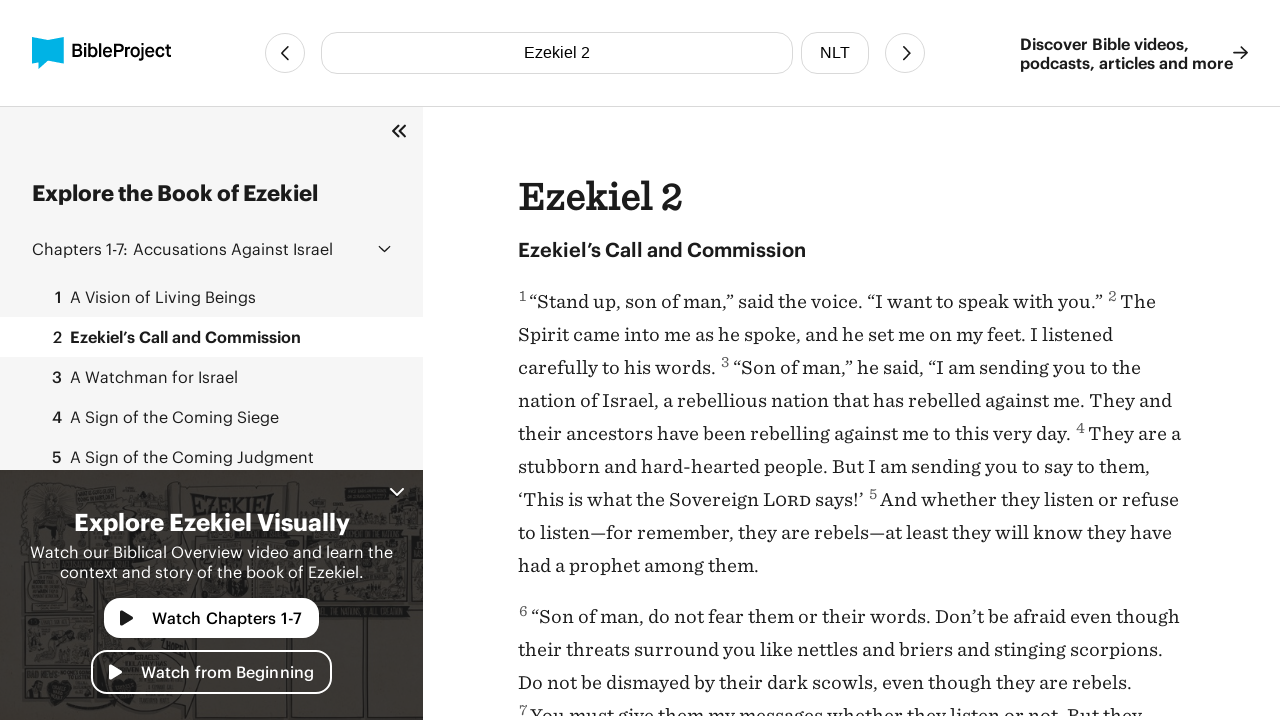

--- FILE ---
content_type: text/html
request_url: https://bibleproject.com/bible/nlt/ezekiel/2/
body_size: 6253
content:
<!DOCTYPE html>
<html lang="en">
  <head>
    <meta charset="UTF-8" />
    <meta name="viewport" content="width=device-width, initial-scale=1.0" />
    <title>Ezekiel 2 NLT - Ezekiel’s Call and Commission - BibleProject</title>
    <meta name="description" content="Ezekiel’s Call and Commission“Stand up, son of man,” said the voice. “I want to speak with you.” The Spirit came into me as he spoke, and he set me on my feet. I listened carefully to his words. " />
    
    <script>( function ( w, d, s, l, i ) {
        w[ l ]=w[ l ]||[]; w[ l ].push( {
          'gtm.start':
            new Date().getTime(), event: 'gtm.js'
        } ); var f=d.getElementsByTagName( s )[ 0 ],
          j=d.createElement( s ), dl=l!='dataLayer'? '&l='+l:''; j.async=true; j.src=
            'https://www.googletagmanager.com/gtm.js?id='+i+dl; f.parentNode.insertBefore( j, f );
      } )( window, document, 'script', 'dataLayer', 'GTM-PJ28WZ9' );</script>
    
    <meta
      property="og:image"
      content="https://d1bsmz3sdihplr.cloudfront.net/media/favicons/2020/social-preview.jpg"
    />
    <meta
      property="og:image:secure_url"
      content="https://d1bsmz3sdihplr.cloudfront.net/media/favicons/2020/social-preview.jpg"
    />
    <meta property="og:description" content="Ezekiel’s Call and Commission“Stand up, son of man,” said the voice. “I want to speak with you.” The Spirit came into me as he spoke, and he set me on my feet. I listened carefully to his words. " />
    <meta property="og:image:type" content="image/jpg" />
    <meta property="og:image:width" content="200" />
    <meta property="og:image:height" content="200" />
    <meta property="og:title" content="Bible Project: Book of Ezekiel 2 - New Living Translation" />
    <meta property="og:type" content="website" />
    <meta property="og:url" content="https://www.bibleproject.com/bible/nlt/ezekiel/2" />
    <meta property="og:site_name" content="BibleProject" />
    <meta name="twitter:card" content="summary" />
    <meta name="twitter:description" content="Ezekiel’s Call and Commission“Stand up, son of man,” said the voice. “I want to speak with you.” The Spirit came into me as he spoke, and he set me on my feet. I listened carefully to his words. " />
    <meta name="twitter:site" content="@bibleproject" />
    <meta name="twitter:title" content="Ezekiel 2 (NLT)" />
    <meta name="twitter:url" content="https://www.bibleproject.com/bible/nlt/ezekiel/2" />
    <script>
      globalThis.__BIBLE_QUERY__ = JSON.parse(`{"book":{"name":"Ezekiel","slug":"ezekiel"},"chapter":2,"translation":{"name":"NLT","slug":"nlt"}}`);
    </script>
    

    <script type="module" crossorigin src="/bible/assets/data-DGtcOUf9.js"></script>
    <script type="module" crossorigin src="/bible/assets/index-Bg9P4FnB.js"></script>
    <script type="module" crossorigin src="/bible/assets/bible-reader-D92QRNLG.js"></script>
    <link rel="stylesheet" crossorigin href="/bible/assets/index-D2ef9xra.css">
    <link rel="stylesheet" crossorigin href="/bible/assets/bible-reader-B3H_0clu.css">
  </head>
  <body>
    
    <noscript><iframe src="https://www.googletagmanager.com/ns.html?id=GTM-PJ28WZ9" height="0" width="0"
        style="display:none;visibility:hidden"></iframe></noscript>
    

    <div class="Page" id="Page">
      <header class="Header" part="header">
        <div class="Header__content">
          <div class="Header__leading">
            <a aria-label="BibleProject" class="Header__logo" href="/">
              <img
                alt=""
                src="https://ik.imagekit.io/bpweb1/web/media/Brand/logoicontextdark.svg?tr=q-65"
              />
            </a>
          </div>
          <div class="Header__navigation">
            <bible-navigation class="BibleNavigation" part="bible-navigation">
              
              <a
                aria-label="Previous Chapter"
                class="BibleNavigation__arrow"
                part="bible-navigation-arrow"
                href="/bible/nlt/ezekiel/1"
                title="Ezekiel 1"
              ></a>
              <div
                class="BibleNavigation__pickers"
                part="bible-navigation-pickers"
              >
                
                <bible-navigation-query-button
                  class="BibleNavigation__picker"
                  part="bible-navigation-picker"
                ></bible-navigation-query-button>
                
                <bible-navigation-translation-button
                  class="BibleNavigation__picker"
                  part="bible-navigation-picker"
                ></bible-navigation-translation-button>
              </div>
              
              <a
                aria-label="Next Chapter"
                class="BibleNavigation__arrow"
                href="/bible/nlt/ezekiel/3"
                title="Ezekiel 3"
              ></a>
            </bible-navigation>
          </div>
          <div class="Header__trailing" part="header-trailing">
            <a class="Header__cta" href="/" part="header-cta">
              Discover Bible videos, <br />podcasts, articles and more
              <img alt="" src="data:image/svg+xml,%3csvg%20width='15'%20height='14'%20viewBox='0%200%2015%2014'%20fill='none'%20xmlns='http://www.w3.org/2000/svg'%3e%3cpath%20d='M8.82812%200.482433L14.6719%206.06056C14.8379%206.22657%2014.9375%206.42579%2014.9375%206.65821C14.9375%206.85743%2014.8379%207.05665%2014.6719%207.22267L8.82812%2012.8008C8.5293%2013.0996%207.99805%2013.0996%207.69922%2012.7676C7.40039%2012.4688%207.40039%2011.9375%207.73242%2011.6387L12.1484%207.45509H0.859375C0.394531%207.45509%200.0625%207.08986%200.0625%206.65821C0.0625%206.19337%200.394531%205.86134%200.859375%205.86134H12.1484L7.73242%201.64454C7.40039%201.34571%207.40039%200.814464%207.69922%200.515636C7.99805%200.183605%208.49609%200.183605%208.82812%200.482433Z'%20fill='%231B1B1B'/%3e%3c/svg%3e" />
            </a>
          </div>
        </div>
      </header>
      <div class="PageContent" part="page-content">
        <bible-book-explore
          class="BibleBookExplore"
          id="BibleBookExplore"
          part="bible-book-explore"
        >
          <bible-video-player
            book="Ezekiel"
            cta="Watch Chapters 1-7"
            id="BibleVideoPlayer"
            video-id="151"
            video-mux-id="S5xIHejldSKMcnY3eyqlrozVjoZAhsIIdIxvHO701uWY"
            video-start="99"
            video-thumbnail="https://image.mux.com/S5xIHejldSKMcnY3eyqlrozVjoZAhsIIdIxvHO701uWY/thumbnail.jpg?time&#x3D;444&amp;width&#x3D;600"
            video-title="Ezekiel 1-33"
            class="bible-video-player video_player--is-inactive video_player--is-active"
            part="bible-video-player"
          ></bible-video-player>
          <div
            class="BibleBookExplore__list"
            id="BibleBookExploreList"
            part="bible-book-explore-list"
          >
            <div class="BibleBookExplore__title">
              Explore the Book of Ezekiel
            </div>

            <p
              class="BibleBookExplore__description"
              part="bible-book-explore-description"
            >
              Explore the context and learn about the different movements in the
              book of Jeremiah in our Biblical Overview Videos.
              <a href="/explore/" title="Explore all our videos">
                Explore all our videos
              </a>
            </p>
            <p
              class="BibleBookExplore__subtitle"
              part="bible-book-explore-subtitle"
            >
              Navigate the Chapters
            </p>

            <div
              class="BibleBookExplore__sections"
              part="bible-book-explore-sections"
            >
              <bible-book-explore-section
                class="BibleBookExplore__section"
                part="bible-book-explore-section"
              >
                <h3
                  class="BibleBookExplore__section_title"
                  part="bible-book-explore-section-title"
                >
                  <button
                    aria-controls="book-explore-chapters-1-7"
                    aria-expanded="true"
                    id="book-explore-section-1-7"
                  >
                    <strong>Chapters 1-7:</strong> Accusations Against Israel
                  </button>
                  <img alt="" src="data:image/svg+xml,%3csvg%20width='13'%20height='7'%20viewBox='0%200%2013%207'%20fill='none'%20xmlns='http://www.w3.org/2000/svg'%3e%3cpath%20d='M12.1875%205.5078L6.96486%200.503893C6.80079%200.367175%206.63673%200.312487%206.50001%200.312487C6.33595%200.312487%206.17189%200.367175%206.03517%200.47655L0.785169%205.5078C0.511732%205.75389%200.511732%206.19139%200.757825%206.43749C1.00392%206.71092%201.44142%206.71092%201.68751%206.46483L6.50001%201.87108L11.2852%206.46483C11.5313%206.71092%2011.9688%206.71092%2012.2149%206.43749C12.461%206.19139%2012.461%205.75389%2012.1875%205.5078Z'%20fill='%231B1B1B'/%3e%3c/svg%3e" />
                </h3>
                <div
                  aria-describedby="book-explore-section-1-7"
                  class="BibleBookExplore__chapters"
                  part="bible-book-explore-chapters"
                  id="book-explore-chapters-1-7"
                >
                  <a aria-current="false" href="/bible/nlt/ezekiel/1">
                    <strong>1</strong> A Vision of Living Beings
                  </a>
                  <a aria-current="page" href="/bible/nlt/ezekiel/2">
                    <strong>2</strong> Ezekiel’s Call and Commission
                  </a>
                  <a aria-current="false" href="/bible/nlt/ezekiel/3">
                    <strong>3</strong> A Watchman for Israel
                  </a>
                  <a aria-current="false" href="/bible/nlt/ezekiel/4">
                    <strong>4</strong> A Sign of the Coming Siege
                  </a>
                  <a aria-current="false" href="/bible/nlt/ezekiel/5">
                    <strong>5</strong> A Sign of the Coming Judgment
                  </a>
                  <a aria-current="false" href="/bible/nlt/ezekiel/6">
                    <strong>6</strong> Judgment against Israel’s Mountains
                  </a>
                  <a aria-current="false" href="/bible/nlt/ezekiel/7">
                    <strong>7</strong> The Coming of the End
                  </a>
                </div>
              </bible-book-explore-section>
              <bible-book-explore-section
                class="BibleBookExplore__section"
                part="bible-book-explore-section"
              >
                <h3
                  class="BibleBookExplore__section_title"
                  part="bible-book-explore-section-title"
                >
                  <button
                    aria-controls="book-explore-chapters-8-11"
                    aria-expanded="false"
                    id="book-explore-section-8-11"
                  >
                    <strong>Chapters 8-11:</strong> The Temple Vision
                  </button>
                  <img alt="" src="data:image/svg+xml,%3csvg%20width='13'%20height='7'%20viewBox='0%200%2013%207'%20fill='none'%20xmlns='http://www.w3.org/2000/svg'%3e%3cpath%20d='M12.1875%205.5078L6.96486%200.503893C6.80079%200.367175%206.63673%200.312487%206.50001%200.312487C6.33595%200.312487%206.17189%200.367175%206.03517%200.47655L0.785169%205.5078C0.511732%205.75389%200.511732%206.19139%200.757825%206.43749C1.00392%206.71092%201.44142%206.71092%201.68751%206.46483L6.50001%201.87108L11.2852%206.46483C11.5313%206.71092%2011.9688%206.71092%2012.2149%206.43749C12.461%206.19139%2012.461%205.75389%2012.1875%205.5078Z'%20fill='%231B1B1B'/%3e%3c/svg%3e" />
                </h3>
                <div
                  aria-describedby="book-explore-section-8-11"
                  class="BibleBookExplore__chapters"
                  part="bible-book-explore-chapters"
                  id="book-explore-chapters-8-11"
                >
                  <a aria-current="false" href="/bible/nlt/ezekiel/8">
                    <strong>8</strong> Idolatry in the Temple
                  </a>
                  <a aria-current="false" href="/bible/nlt/ezekiel/9">
                    <strong>9</strong> The Slaughter of Idolaters
                  </a>
                  <a aria-current="false" href="/bible/nlt/ezekiel/10">
                    <strong>10</strong> The Lord’s Glory Leaves the Temple
                  </a>
                  <a aria-current="false" href="/bible/nlt/ezekiel/11">
                    <strong>11</strong> Judgment on Israel’s Leaders
                  </a>
                </div>
              </bible-book-explore-section>
              <bible-book-explore-section
                class="BibleBookExplore__section"
                part="bible-book-explore-section"
              >
                <h3
                  class="BibleBookExplore__section_title"
                  part="bible-book-explore-section-title"
                >
                  <button
                    aria-controls="book-explore-chapters-12-24"
                    aria-expanded="false"
                    id="book-explore-section-12-24"
                  >
                    <strong>Chapters 12-24:</strong> Judgment on Israel
                  </button>
                  <img alt="" src="data:image/svg+xml,%3csvg%20width='13'%20height='7'%20viewBox='0%200%2013%207'%20fill='none'%20xmlns='http://www.w3.org/2000/svg'%3e%3cpath%20d='M12.1875%205.5078L6.96486%200.503893C6.80079%200.367175%206.63673%200.312487%206.50001%200.312487C6.33595%200.312487%206.17189%200.367175%206.03517%200.47655L0.785169%205.5078C0.511732%205.75389%200.511732%206.19139%200.757825%206.43749C1.00392%206.71092%201.44142%206.71092%201.68751%206.46483L6.50001%201.87108L11.2852%206.46483C11.5313%206.71092%2011.9688%206.71092%2012.2149%206.43749C12.461%206.19139%2012.461%205.75389%2012.1875%205.5078Z'%20fill='%231B1B1B'/%3e%3c/svg%3e" />
                </h3>
                <div
                  aria-describedby="book-explore-section-12-24"
                  class="BibleBookExplore__chapters"
                  part="bible-book-explore-chapters"
                  id="book-explore-chapters-12-24"
                >
                  <a aria-current="false" href="/bible/nlt/ezekiel/12">
                    <strong>12</strong> Signs of the Coming Exile
                  </a>
                  <a aria-current="false" href="/bible/nlt/ezekiel/13">
                    <strong>13</strong> Judgment against False Prophets
                  </a>
                  <a aria-current="false" href="/bible/nlt/ezekiel/14">
                    <strong>14</strong> The Idolatry of Israel’s Leaders
                  </a>
                  <a aria-current="false" href="/bible/nlt/ezekiel/15">
                    <strong>15</strong> Jerusalem—a Useless Vine
                  </a>
                  <a aria-current="false" href="/bible/nlt/ezekiel/16">
                    <strong>16</strong> Jerusalem—an Unfaithful Wife
                  </a>
                  <a aria-current="false" href="/bible/nlt/ezekiel/17">
                    <strong>17</strong> A Story of Two Eagles
                  </a>
                  <a aria-current="false" href="/bible/nlt/ezekiel/18">
                    <strong>18</strong> The Justice of a Righteous God
                  </a>
                  <a aria-current="false" href="/bible/nlt/ezekiel/19">
                    <strong>19</strong> A Funeral Song for Israel’s Kings
                  </a>
                  <a aria-current="false" href="/bible/nlt/ezekiel/20">
                    <strong>20</strong> The Rebellion of Israel
                  </a>
                  <a aria-current="false" href="/bible/nlt/ezekiel/21">
                    <strong>21</strong> The Lord’s Sword of Judgment
                  </a>
                  <a aria-current="false" href="/bible/nlt/ezekiel/22">
                    <strong>22</strong> The Sins of Jerusalem
                  </a>
                  <a aria-current="false" href="/bible/nlt/ezekiel/23">
                    <strong>23</strong> The Adultery of Two Sisters
                  </a>
                  <a aria-current="false" href="/bible/nlt/ezekiel/24">
                    <strong>24</strong> The Sign of the Cooking Pot
                  </a>
                </div>
              </bible-book-explore-section>
              <bible-book-explore-section
                class="BibleBookExplore__section"
                part="bible-book-explore-section"
              >
                <h3
                  class="BibleBookExplore__section_title"
                  part="bible-book-explore-section-title"
                >
                  <button
                    aria-controls="book-explore-chapters-25-33"
                    aria-expanded="false"
                    id="book-explore-section-25-33"
                  >
                    <strong>Chapters 25-33:</strong> Judgment on the Nations
                  </button>
                  <img alt="" src="data:image/svg+xml,%3csvg%20width='13'%20height='7'%20viewBox='0%200%2013%207'%20fill='none'%20xmlns='http://www.w3.org/2000/svg'%3e%3cpath%20d='M12.1875%205.5078L6.96486%200.503893C6.80079%200.367175%206.63673%200.312487%206.50001%200.312487C6.33595%200.312487%206.17189%200.367175%206.03517%200.47655L0.785169%205.5078C0.511732%205.75389%200.511732%206.19139%200.757825%206.43749C1.00392%206.71092%201.44142%206.71092%201.68751%206.46483L6.50001%201.87108L11.2852%206.46483C11.5313%206.71092%2011.9688%206.71092%2012.2149%206.43749C12.461%206.19139%2012.461%205.75389%2012.1875%205.5078Z'%20fill='%231B1B1B'/%3e%3c/svg%3e" />
                </h3>
                <div
                  aria-describedby="book-explore-section-25-33"
                  class="BibleBookExplore__chapters"
                  part="bible-book-explore-chapters"
                  id="book-explore-chapters-25-33"
                >
                  <a aria-current="false" href="/bible/nlt/ezekiel/25">
                    <strong>25</strong> A Message for Ammon
                  </a>
                  <a aria-current="false" href="/bible/nlt/ezekiel/26">
                    <strong>26</strong> A Message for Tyre
                  </a>
                  <a aria-current="false" href="/bible/nlt/ezekiel/27">
                    <strong>27</strong> The End of Tyre’s Glory
                  </a>
                  <a aria-current="false" href="/bible/nlt/ezekiel/28">
                    <strong>28</strong> A Message for Tyre’s King
                  </a>
                  <a aria-current="false" href="/bible/nlt/ezekiel/29">
                    <strong>29</strong> A Message for Egypt
                  </a>
                  <a aria-current="false" href="/bible/nlt/ezekiel/30">
                    <strong>30</strong> A Sad Day for Egypt
                  </a>
                  <a aria-current="false" href="/bible/nlt/ezekiel/31">
                    <strong>31</strong> Egypt Compared to Fallen Assyria
                  </a>
                  <a aria-current="false" href="/bible/nlt/ezekiel/32">
                    <strong>32</strong> A Warning for Pharaoh
                  </a>
                  <a aria-current="false" href="/bible/nlt/ezekiel/33">
                    <strong>33</strong> Ezekiel as Israel’s Watchman
                  </a>
                </div>
              </bible-book-explore-section>
              <bible-book-explore-section
                class="BibleBookExplore__section"
                part="bible-book-explore-section"
              >
                <h3
                  class="BibleBookExplore__section_title"
                  part="bible-book-explore-section-title"
                >
                  <button
                    aria-controls="book-explore-chapters-34-37"
                    aria-expanded="false"
                    id="book-explore-section-34-37"
                  >
                    <strong>Chapters 34-37:</strong> Hope for Israel
                  </button>
                  <img alt="" src="data:image/svg+xml,%3csvg%20width='13'%20height='7'%20viewBox='0%200%2013%207'%20fill='none'%20xmlns='http://www.w3.org/2000/svg'%3e%3cpath%20d='M12.1875%205.5078L6.96486%200.503893C6.80079%200.367175%206.63673%200.312487%206.50001%200.312487C6.33595%200.312487%206.17189%200.367175%206.03517%200.47655L0.785169%205.5078C0.511732%205.75389%200.511732%206.19139%200.757825%206.43749C1.00392%206.71092%201.44142%206.71092%201.68751%206.46483L6.50001%201.87108L11.2852%206.46483C11.5313%206.71092%2011.9688%206.71092%2012.2149%206.43749C12.461%206.19139%2012.461%205.75389%2012.1875%205.5078Z'%20fill='%231B1B1B'/%3e%3c/svg%3e" />
                </h3>
                <div
                  aria-describedby="book-explore-section-34-37"
                  class="BibleBookExplore__chapters"
                  part="bible-book-explore-chapters"
                  id="book-explore-chapters-34-37"
                >
                  <a aria-current="false" href="/bible/nlt/ezekiel/34">
                    <strong>34</strong> The Shepherds of Israel
                  </a>
                  <a aria-current="false" href="/bible/nlt/ezekiel/35">
                    <strong>35</strong> A Message for Edom
                  </a>
                  <a aria-current="false" href="/bible/nlt/ezekiel/36">
                    <strong>36</strong> Restoration for Israel
                  </a>
                  <a aria-current="false" href="/bible/nlt/ezekiel/37">
                    <strong>37</strong> A Valley of Dry Bones
                  </a>
                </div>
              </bible-book-explore-section>
              <bible-book-explore-section
                class="BibleBookExplore__section"
                part="bible-book-explore-section"
              >
                <h3
                  class="BibleBookExplore__section_title"
                  part="bible-book-explore-section-title"
                >
                  <button
                    aria-controls="book-explore-chapters-38-39"
                    aria-expanded="false"
                    id="book-explore-section-38-39"
                  >
                    <strong>Chapters 38-39:</strong> Hope for the Nations
                  </button>
                  <img alt="" src="data:image/svg+xml,%3csvg%20width='13'%20height='7'%20viewBox='0%200%2013%207'%20fill='none'%20xmlns='http://www.w3.org/2000/svg'%3e%3cpath%20d='M12.1875%205.5078L6.96486%200.503893C6.80079%200.367175%206.63673%200.312487%206.50001%200.312487C6.33595%200.312487%206.17189%200.367175%206.03517%200.47655L0.785169%205.5078C0.511732%205.75389%200.511732%206.19139%200.757825%206.43749C1.00392%206.71092%201.44142%206.71092%201.68751%206.46483L6.50001%201.87108L11.2852%206.46483C11.5313%206.71092%2011.9688%206.71092%2012.2149%206.43749C12.461%206.19139%2012.461%205.75389%2012.1875%205.5078Z'%20fill='%231B1B1B'/%3e%3c/svg%3e" />
                </h3>
                <div
                  aria-describedby="book-explore-section-38-39"
                  class="BibleBookExplore__chapters"
                  part="bible-book-explore-chapters"
                  id="book-explore-chapters-38-39"
                >
                  <a aria-current="false" href="/bible/nlt/ezekiel/38">
                    <strong>38</strong> A Message for Gog
                  </a>
                  <a aria-current="false" href="/bible/nlt/ezekiel/39">
                    <strong>39</strong> The Slaughter of Gog’s Hordes
                  </a>
                </div>
              </bible-book-explore-section>
              <bible-book-explore-section
                class="BibleBookExplore__section"
                part="bible-book-explore-section"
              >
                <h3
                  class="BibleBookExplore__section_title"
                  part="bible-book-explore-section-title"
                >
                  <button
                    aria-controls="book-explore-chapters-40-48"
                    aria-expanded="false"
                    id="book-explore-section-40-48"
                  >
                    <strong>Chapters 40-48:</strong> Hope for All Creation
                  </button>
                  <img alt="" src="data:image/svg+xml,%3csvg%20width='13'%20height='7'%20viewBox='0%200%2013%207'%20fill='none'%20xmlns='http://www.w3.org/2000/svg'%3e%3cpath%20d='M12.1875%205.5078L6.96486%200.503893C6.80079%200.367175%206.63673%200.312487%206.50001%200.312487C6.33595%200.312487%206.17189%200.367175%206.03517%200.47655L0.785169%205.5078C0.511732%205.75389%200.511732%206.19139%200.757825%206.43749C1.00392%206.71092%201.44142%206.71092%201.68751%206.46483L6.50001%201.87108L11.2852%206.46483C11.5313%206.71092%2011.9688%206.71092%2012.2149%206.43749C12.461%206.19139%2012.461%205.75389%2012.1875%205.5078Z'%20fill='%231B1B1B'/%3e%3c/svg%3e" />
                </h3>
                <div
                  aria-describedby="book-explore-section-40-48"
                  class="BibleBookExplore__chapters"
                  part="bible-book-explore-chapters"
                  id="book-explore-chapters-40-48"
                >
                  <a aria-current="false" href="/bible/nlt/ezekiel/40">
                    <strong>40</strong> The New Temple Area
                  </a>
                  <a aria-current="false" href="/bible/nlt/ezekiel/41">
                    <strong>41</strong> After that, the man brought me into the sanctuary of the Temple. He measured the walls on either sid…
                  </a>
                  <a aria-current="false" href="/bible/nlt/ezekiel/42">
                    <strong>42</strong> Rooms for the Priests
                  </a>
                  <a aria-current="false" href="/bible/nlt/ezekiel/43">
                    <strong>43</strong> The Lord’s Glory Returns
                  </a>
                  <a aria-current="false" href="/bible/nlt/ezekiel/44">
                    <strong>44</strong> The Prince, Levites, and Priests
                  </a>
                  <a aria-current="false" href="/bible/nlt/ezekiel/45">
                    <strong>45</strong> Division of the Land
                  </a>
                  <a aria-current="false" href="/bible/nlt/ezekiel/46">
                    <strong>46</strong> The Temple Kitchens
                  </a>
                  <a aria-current="false" href="/bible/nlt/ezekiel/47">
                    <strong>47</strong> The River of Healing
                  </a>
                  <a aria-current="false" href="/bible/nlt/ezekiel/48">
                    <strong>48</strong> Division of the Land
                  </a>
                </div>
              </bible-book-explore-section>
            </div>
          </div>
          
          <div
            class="BibleBookExplore__header"
            part="bible-book-explore-header"
          >
            <button
              class="BibleBookExplore__toggle"
              part="bible-book-explore-toggle"
            >
              <svg
                width="15"
                height="14"
                viewBox="0 0 15 14"
                fill="none"
                xmlns="http://www.w3.org/2000/svg"
              >
                <path
                  d="M1.28125 6.3125C0.875 6.6875 0.875 7.34375 1.28125 7.71875L6.28125 12.7188C6.65625 13.125 7.3125 13.125 7.6875 12.7188C8.09375 12.3438 8.09375 11.6875 7.6875 11.3125L3.40625 7L7.6875 2.71875C8.09375 2.34375 8.09375 1.6875 7.6875 1.3125C7.3125 0.90625 6.65625 0.90625 6.28125 1.3125L1.28125 6.3125ZM12.2812 1.3125L7.28125 6.3125C6.875 6.6875 6.875 7.34375 7.28125 7.71875L12.2812 12.7188C12.6562 13.125 13.3125 13.125 13.6875 12.7188C14.0938 12.3438 14.0938 11.6875 13.6875 11.3125L9.40625 7L13.6875 2.71875C14.0938 2.34375 14.0938 1.6875 13.6875 1.3125C13.3125 0.90625 12.6562 0.90625 12.2812 1.3125Z"
                  fill="#1B1B1B"
                />
              </svg>
            </button>
            <button
              aria-controls="BibleVideoPlayer,BibleVideoExploreList"
              aria-expanded="true"
              class="BibleBookExplore__close"
              part="bible-book-explore-close"
            >
              <svg
                width="24"
                height="24"
                viewBox="0 0 24 24"
                fill="none"
                xmlns="http://www.w3.org/2000/svg"
              >
                <path
                  d="M17.9375 17.1484C18.2891 17.5391 18.2891 18.125 17.9375 18.4766C17.5469 18.8672 16.9609 18.8672 16.6094 18.4766L12 13.8281L7.35156 18.4766C6.96094 18.8672 6.375 18.8672 6.02344 18.4766C5.63281 18.125 5.63281 17.5391 6.02344 17.1484L10.6719 12.5L6.02344 7.85156C5.63281 7.46094 5.63281 6.875 6.02344 6.52344C6.375 6.13281 6.96094 6.13281 7.3125 6.52344L12 11.2109L16.6484 6.5625C17 6.17188 17.5859 6.17188 17.9375 6.5625C18.3281 6.91406 18.3281 7.5 17.9375 7.89062L13.2891 12.5L17.9375 17.1484Z"
                  fill="white"
                />
              </svg>
            </button>
          </div>
        </bible-book-explore>
        <main class="Main">
          <div class="BibleContent">
    <bible-reader
      query="Ezekiel 2"
      translation="5"
      setting-show-chapters
      setting-show-headings
      setting-show-verse-numbers
    >
      
          <template shadowrootmode="open">
            <style>
              @import "/bible/assets/bible-reader-B3H_0clu.css";
            </style>
            <div class="Theme" data-scheme="auto"><div class="BibleContent BibleContent--show-headings BibleContent--show-verse-numbers" data-query="Ezekiel 2" data-translation="5" part="bible-content"><div part="bible-content-text" class="BibleContent__text"><h1 class="BibleContentChapter" part="bible-content-chapter">Ezekiel 2</h1><p class="BibleContentParagraph BibleContentParagraph--is-heading" data-style="_s1_" part="bible-content-first-paragraph"><span data-style="_s1_" part="bible-content-item_s1_">Ezekiel’s Call and Commission</span></p><p class="BibleContentParagraph" data-style="_m_" part="bible-content-paragraph"><span class="BibleContentVerse" data-verse-id="20494"><span class="BibleContentVerse_content">1</span></span><span data-style="_v_" part="bible-content-item_v_">“Stand up, son of man,” said the voice. “I want to speak with you.” </span><span class="BibleContentVerse" data-verse-id="20495"><span class="BibleContentVerse_content">2</span></span><span data-style="_v_" part="bible-content-item_v_">The Spirit came into me as he spoke, and he set me on my feet. I listened carefully to his words. </span><span class="BibleContentVerse" data-verse-id="20496"><span class="BibleContentVerse_content">3</span></span><span data-style="_v_" part="bible-content-item_v_">“Son of man,” he said, “I am sending you to the nation of Israel, a rebellious nation that has rebelled against me. They and their ancestors have been rebelling against me to this very day. </span><span class="BibleContentVerse" data-verse-id="20497"><span class="BibleContentVerse_content">4</span></span><span data-style="_v_" part="bible-content-item_v_">They are a stubborn and hard-hearted people. But I am sending you to say to them, ‘This is what the Sovereign </span><span data-style="_nd_" part="bible-content-item_nd_">Lord</span><span data-style="_v_" part="bible-content-item_v_"> says!’ </span><span class="BibleContentVerse" data-verse-id="20498"><span class="BibleContentVerse_content">5</span></span><span data-style="_v_" part="bible-content-item_v_">And whether they listen or refuse to listen—for remember, they are rebels—at least they will know they have had a prophet among them.</span></p><p class="BibleContentParagraph" data-style="_p_" part="bible-content-paragraph"><span class="BibleContentVerse" data-verse-id="20499"><span class="BibleContentVerse_content">6</span></span><span data-style="_v_" part="bible-content-item_v_">“Son of man, do not fear them or their words. Don’t be afraid even though their threats surround you like nettles and briers and stinging scorpions. Do not be dismayed by their dark scowls, even though they are rebels. </span><span class="BibleContentVerse" data-verse-id="20500"><span class="BibleContentVerse_content">7</span></span><span data-style="_v_" part="bible-content-item_v_">You must give them my messages whether they listen or not. But they won’t listen, for they are completely rebellious! </span><span class="BibleContentVerse" data-verse-id="20501"><span class="BibleContentVerse_content">8</span></span><span data-style="_v_" part="bible-content-item_v_">Son of man, listen to what I say to you. Do not join them in their rebellion. Open your mouth, and eat what I give you.”</span></p><p class="BibleContentParagraph" data-style="_p_" part="bible-content-paragraph"><span class="BibleContentVerse" data-verse-id="20502"><span class="BibleContentVerse_content">9</span></span><span data-style="_v_" part="bible-content-item_v_">Then I looked and saw a hand reaching out to me. It held a scroll, </span><span class="BibleContentVerse" data-verse-id="20503"><span class="BibleContentVerse_content">10</span></span><span data-style="_v_" part="bible-content-item_v_">which he unrolled. And I saw that both sides were covered with funeral songs, words of sorrow, and pronouncements of doom.</span></p></div></div></div>
          </template>
          
    </bible-reader>
  </div>
          <footer class="Footer">
            <div class="Footer__primary">
              <div class="Footer__brand">
                <svg
                  fill="none"
                  viewBox="0 0 48 48"
                  width="40"
                  xmlns="http://www.w3.org/2000/svg"
                >
                  <path
                    d="M47.516 0L23.758 4.502 0 0v39.887l9.826-1.833V48L23.81 35.385l23.706 4.502V0z"
                    fill="#00B3E5"
                  ></path>
                </svg>
                <div class="Footer__mission">
                  Helping people experience <br />the Bible as a unified story
                  <br />that leads to Jesus
                </div>
              </div>
              <nav class="Footer__navigation">
                <a href="/">Home</a>
                <a href="/support/">Help Center</a>
                <a href="/about/">About</a>
                <a href="/privacy/">Privacy Policy</a>
                <a href="/give/">Give</a>
                <a href="/terms/">Terms of Use</a>
                <a href="/explore/">Videos</a>
              </nav>
            </div>
            <div class="Footer__secondary">
              <div class="Footer__copyright">
                © Copyright 2025 BibleProject
              </div>
              <div class="Footer__social">
                <a
                  target="_blank"
                  rel="noopener noreferrer"
                  aria-label="YouTube"
                  href="https://www.youtube.com/channel/UCVfwlh9XpX2Y_tQfjeln9QA/"
                ></a>
                <a
                  target="_blank"
                  rel="noopener noreferrer"
                  aria-label="Facebook"
                  href="https://www.facebook.com/jointhebibleproject/"
                ></a>
                <a
                  target="_blank"
                  rel="noopener noreferrer"
                  aria-label="Twitter"
                  href="https://twitter.com/bibleproject"
                ></a>
                <a
                  target="_blank"
                  rel="noopener noreferrer"
                  aria-label="Instagram"
                  href="https://www.instagram.com/thebibleproject"
                ></a>
                <a
                  target="_blank"
                  rel="noopener noreferrer"
                  aria-label="Pinterest"
                  href="https://www.pinterest.com/thebibleproject/"
                ></a>
                <a
                  target="_blank"
                  rel="noopener noreferrer"
                  aria-label="Spotify"
                  href="https://open.spotify.com/show/6f2oD3RtQY1rOeyfF2OeOa/"
                ></a>
                <a
                  target="_blank"
                  rel="noopener noreferrer"
                  aria-label="TikTok"
                  href="https://www.tiktok.com/@bibleproject/"
                ></a>
              </div>
            </div>
          </footer>
        </main>
      </div>
      <bible-book-explore-cta
        part="bible-book-explore-cta"
        video-thumbnail="https://image.mux.com/S5xIHejldSKMcnY3eyqlrozVjoZAhsIIdIxvHO701uWY/thumbnail.jpg?time&#x3D;444&amp;width&#x3D;600"
      ></bible-book-explore-cta>
    </div>
  </body>
</html>
